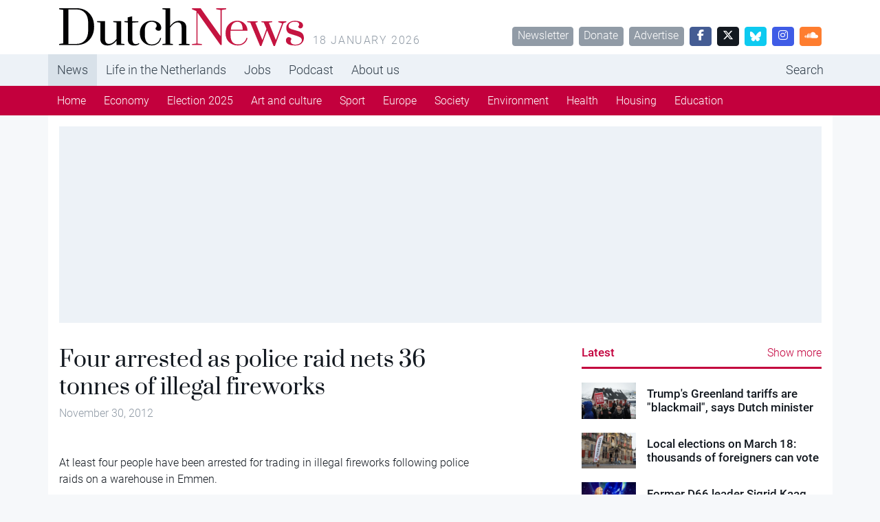

--- FILE ---
content_type: text/html; charset=UTF-8
request_url: https://www.dutchnews.nl/2012/11/four_arrested_as_police_raid_n/
body_size: 9307
content:
<!doctype html><html lang="en-GB"><head><meta name="description" content="Four arrested as police raid nets 36 tonnes of illegal fireworks" />  <script>var msTagJSON = '{"site":"Dutchnews","page":"Article","data":{"nsc":false,"noAds":false,"cagegory":"Uncategorized"}}' || '';
      var msTag = JSON.parse(msTagJSON);</script> <script async src="https://massariuscdn.com/pubs/dutchnews/dutchnews_hb_setup.js"></script> <script async src="https://www.googletagmanager.com/gtag/js?id=G-62GQNZ0051"></script> <script>window.dataLayer = window.dataLayer || []; function gtag(){dataLayer.push(arguments);} gtag('js', new Date()); gtag('config', 'G-62GQNZ0051');</script> <meta charset="utf-8"><meta name="viewport" content="width=device-width, initial-scale=1"><meta name='robots' content='index, follow, max-image-preview:large, max-snippet:-1, max-video-preview:-1' /><style>img:is([sizes="auto" i], [sizes^="auto," i]) { contain-intrinsic-size: 3000px 1500px }</style><title>Four arrested as police raid nets 36 tonnes of illegal fireworks - DutchNews.nl</title><link rel="canonical" href="https://www.dutchnews.nl/2012/11/four_arrested_as_police_raid_n/" /><meta property="og:locale" content="en_GB" /><meta property="og:type" content="article" /><meta property="og:title" content="Four arrested as police raid nets 36 tonnes of illegal fireworks - DutchNews.nl" /><meta property="og:description" content="At least four people have been arrested for trading in illegal fireworks following police raids on a warehouse in Emmen. Some 36 tonnes of fireworks were being stored in the building, most likely illegal imports from China via Belgium and Poland, RTL news reported. The storage site was close to private homes. In total, 12 homes in Drenthe province were searched and four guns, a quantity of cash and four cars were also seized. The police investigation is continuing. This..." /><meta property="og:url" content="https://www.dutchnews.nl/2012/11/four_arrested_as_police_raid_n/" /><meta property="og:site_name" content="DutchNews.nl" /><meta property="article:published_time" content="2012-11-30T08:38:52+00:00" /><meta name="author" content="Robin Pascoe" /><meta name="twitter:label1" content="Written by" /><meta name="twitter:data1" content="Robin Pascoe" /><meta name="twitter:label2" content="Estimated reading time" /><meta name="twitter:data2" content="1 minute" /> <script type="application/ld+json" class="yoast-schema-graph">{"@context":"https://schema.org","@graph":[{"@type":"WebPage","@id":"https://www.dutchnews.nl/2012/11/four_arrested_as_police_raid_n/","url":"https://www.dutchnews.nl/2012/11/four_arrested_as_police_raid_n/","name":"Four arrested as police raid nets 36 tonnes of illegal fireworks - DutchNews.nl","isPartOf":{"@id":"https://www.dutchnews.nl/#website"},"datePublished":"2012-11-30T08:38:52+00:00","dateModified":"2012-11-30T08:38:52+00:00","author":{"@id":"https://www.dutchnews.nl/#/schema/person/0244b8406e8e6ed6097d97cc5dd26f93"},"inLanguage":"en-GB","potentialAction":[{"@type":"ReadAction","target":["https://www.dutchnews.nl/2012/11/four_arrested_as_police_raid_n/"]}]},{"@type":"WebSite","@id":"https://www.dutchnews.nl/#website","url":"https://www.dutchnews.nl/","name":"DutchNews.nl","description":"DutchNews.nl brings daily news from The Netherlands in English","potentialAction":[{"@type":"SearchAction","target":{"@type":"EntryPoint","urlTemplate":"https://www.dutchnews.nl/search/{search_term_string}"},"query-input":{"@type":"PropertyValueSpecification","valueRequired":true,"valueName":"search_term_string"}}],"inLanguage":"en-GB"},{"@type":"Person","@id":"https://www.dutchnews.nl/#/schema/person/0244b8406e8e6ed6097d97cc5dd26f93","name":"Robin Pascoe","image":{"@type":"ImageObject","inLanguage":"en-GB","@id":"https://www.dutchnews.nl/#/schema/person/image/","url":"https://secure.gravatar.com/avatar/d5b733c934a87744043e59fd4e3ae3cde9872d6f119f0dce01433e1be4a18fe3?s=96&d=mm&r=g","contentUrl":"https://secure.gravatar.com/avatar/d5b733c934a87744043e59fd4e3ae3cde9872d6f119f0dce01433e1be4a18fe3?s=96&d=mm&r=g","caption":"Robin Pascoe"},"url":"https://www.dutchnews.nl/author/robin/"}]}</script> <style id='feedzy-rss-feeds-loop-style-inline-css'>.wp-block-feedzy-rss-feeds-loop{display:grid;gap:24px;grid-template-columns:repeat(1,1fr)}@media(min-width:782px){.wp-block-feedzy-rss-feeds-loop.feedzy-loop-columns-2,.wp-block-feedzy-rss-feeds-loop.feedzy-loop-columns-3,.wp-block-feedzy-rss-feeds-loop.feedzy-loop-columns-4,.wp-block-feedzy-rss-feeds-loop.feedzy-loop-columns-5{grid-template-columns:repeat(2,1fr)}}@media(min-width:960px){.wp-block-feedzy-rss-feeds-loop.feedzy-loop-columns-2{grid-template-columns:repeat(2,1fr)}.wp-block-feedzy-rss-feeds-loop.feedzy-loop-columns-3{grid-template-columns:repeat(3,1fr)}.wp-block-feedzy-rss-feeds-loop.feedzy-loop-columns-4{grid-template-columns:repeat(4,1fr)}.wp-block-feedzy-rss-feeds-loop.feedzy-loop-columns-5{grid-template-columns:repeat(5,1fr)}}.wp-block-feedzy-rss-feeds-loop .wp-block-image.is-style-rounded img{border-radius:9999px}.wp-block-feedzy-rss-feeds-loop .wp-block-image:has(:is(img:not([src]),img[src=""])){display:none}</style><link rel="stylesheet" href="/wpcms/wp-content/themes/dutchnews/public/css/app.9d238f.css"><style type="text/css">.feedzy-rss-link-icon:after {
	content: url("https://www.dutchnews.nl/wpcms/wp-content/plugins/feedzy-rss-feeds/img/external-link.png");
	margin-left: 3px;
}</style><link rel="icon" href="/wpcms/wp-content/uploads/2018/04/cropped-icon-32x32.jpg" sizes="32x32"><link rel="icon" href="/wpcms/wp-content/uploads/2018/04/cropped-icon-192x192.jpg" sizes="192x192"><link rel="apple-touch-icon" href="/wpcms/wp-content/uploads/2018/04/cropped-icon-180x180.jpg"><meta name="msapplication-TileImage" content="/wpcms/wp-content/uploads/2018/04/cropped-icon-270x270.jpg"><link rel="stylesheet" href="https://massariuscdn.com/pubs/dutchnews/index.css"></head><body class="wp-singular post-template-default single single-post postid-7170 single-format-standard wp-theme-dutchnews h-100 four_arrested_as_police_raid_n"><div id="app" class="d-flex flex-column h-100"><header class="banner bg-white"><div class="container d-none d-md-flex py-3"><h1 class="brand logo-dutchnews user-select-none text-invisible m-0 overflow-hidden cursor-pointer" data-link="https://www.dutchnews.nl/"> DutchNews.nl - DutchNews.nl brings daily news from The Netherlands in English</h1> <span class="ms-3 text-muted text-uppercase text-spaced mt-auto lh-1"> 18 January 2026 </span><div class="mt-auto ms-auto lh-1"> <a href="/dutchnews-newsletter-signup/" class="btn btn-sm btn-secondary ms-1">Newsletter</a> <a href="/donate-to-dutchnews-nl/" class="btn btn-sm btn-secondary ms-1">Donate</a> <a href="/advertising/" class="btn btn-sm btn-secondary ms-1">Advertise</a> <a href="//facebook.com/dutchnews" target="_blank" class="btn btn-sm btn-facebook ms-1 w-rem-2"> <i class="fa-brands fa-facebook-f"></i> </a> <a href="//twitter.com/dutchnewsnl" target="_blank" class="btn btn-sm btn-dark ms-1 w-rem-2"> <i class="fa-brands fa-x-twitter"></i> </a> <a href="//dutchnewsnl.bsky.social" target="_blank" class="btn btn-sm btn-info ms-1 w-rem-2"> <svg xmlns="http://www.w3.org/2000/svg" version="1.1" viewBox="0 0 28.3 25" style="width: 16px; height: 16px;"> <g> <g id="Laag_1"> <path fill="#fff" d="M6.1,1.7c3.2,2.4,6.7,7.4,8,10,1.3-2.7,4.8-7.6,8-10,2.3-1.8,6.1-3.1,6.1,1.2s-.5,7.3-.8,8.3c-1,3.6-4.7,4.5-8,4,5.7,1,7.2,4.2,4,7.4-6,6.1-8.6-1.5-9.3-3.5-.1-.4-.2-.5-.2-.4,0-.1,0,0-.2.4-.7,2-3.3,9.6-9.3,3.5-3.1-3.2-1.7-6.5,4-7.4-3.3.6-7-.4-8-4-.3-1-.8-7.4-.8-8.3C0-1.4,3.8,0,6.1,1.7h0Z"/> </g> </g> </svg> </a> <a href="//instagram.com/dutchnewsnl" target="_blank" class="btn btn-sm btn-instagram ms-1 w-rem-2"> <i class="fa-brands fa-instagram"></i> </a> <a href="//soundcloud.com/dutchnewsnl" target="_blank" class="btn btn-sm btn-soundcloud ms-1 w-rem-2"> <i class="fa-brands fa-soundcloud"></i> </a></div></div></header><div class="d-none d-md-block nav-md-up"><nav class="navbar navbar-top navbar-expand-md bg-light"><div class="container p-0 d-none d-md-block"><ul id="menu-primary-navigation" class="navbar-nav me-auto mb-md-0 overflow-auto scrollbar-none "><li class="active top-active menu-item menu-news"><a href="/">News</a></li><li class="menu-item menu-life-in-the-netherlands"><a href="/life-in-the-netherlands">Life in the Netherlands</a></li><li class="menu-item menu-jobs"><a href="https://www.dutchnews.nl/jobsinholland/" title="hidden-in-footer">Jobs</a></li><li class="menu-item menu-podcast"><a href="/life-in-the-netherlands/podcast/" title="hidden-in-footer">Podcast</a></li><li class="menu-item menu-about-us"><a href="/about-us">About us</a></li><li class="ms-lg-auto nav-item-search menu-item menu-search"><a href="/search" title="hidden-in-footer">Search</a></li></ul></div></nav><nav class="navbar navbar-bottom navbar-expand-md navbar-dark bg-primary d-none d-md-block"><div class="container p-0"><ul id="menu-primary-navigation-1" class="navbar-nav me-auto mb-md-0 overflow-auto scrollbar-none "><li class="active menu-item menu-home"><a href="/">Home</a></li><li class="menu-item menu-economy"><a href="/category/economy/">Economy</a></li><li class="menu-item menu-election-2025"><a href="/category/election-2025/">Election 2025</a></li><li class="menu-item menu-art-and-culture"><a href="/category/art-and-culture/">Art and culture</a></li><li class="menu-item menu-sport"><a href="/category/sport/">Sport</a></li><li class="menu-item menu-europe"><a href="/category/dutch-european-news/">Europe</a></li><li class="menu-item menu-society"><a href="/category/society/">Society</a></li><li class="menu-item menu-environment"><a href="/category/environment/">Environment</a></li><li class="menu-item menu-health"><a href="/category/health/">Health</a></li><li class="menu-item menu-housing"><a href="/category/housing/">Housing</a></li><li class="menu-item menu-education"><a href="/category/education/">Education</a></li></ul></div></nav></div><div class="d-block d-md-none nav-md-down sticky-top"><nav class="navbar bg-white py-4 border-bottom"><div class="container-fluid px-0"><div class="d-flex w-100 px-4"><div class="logo-dutchnews w-100 cursor-pointer" data-link="https://www.dutchnews.nl/"></div><div class="flex-shrink-1"> <button class="navbar-toggler border-0 outline-none box-shadow-none py-0" type="button" data-bs-toggle="collapse" data-bs-target="#navbarNavDropdown" aria-controls="navbarNavDropdown" aria-expanded="false" aria-label="Toggle navigation"> <span class="navbar-toggler-icon"></span> </button></div></div><div class="pt-4 collapse navbar-collapse" id="navbarNavDropdown"><ul id="menu-primary-navigation-2" class="navbar-nav "><li itemscope="itemscope" itemtype="https://www.schema.org/SiteNavigationElement" class="menu-item menu-item-type-custom menu-item-object-custom menu-item-has-children dropdown menu-item-215906 nav-item"><a data-text="News" href="#" data-href="/" data-bs-toggle="dropdown" aria-haspopup="true" aria-expanded="false" class="dropdown-toggle nav-link" id="menu-item-dropdown-215906">News</a><ul class="dropdown-menu" aria-labelledby="menu-item-dropdown-215906" role="menu"><li itemscope="itemscope" itemtype="https://www.schema.org/SiteNavigationElement" class="menu-item menu-item-type-custom menu-item-object-custom menu-item-215917 nav-item"><a data-text="Home" href="/" class="dropdown-item" role="menuitem">Home</a></li><li itemscope="itemscope" itemtype="https://www.schema.org/SiteNavigationElement" class="menu-item menu-item-type-taxonomy menu-item-object-category menu-item-217063 nav-item"><a data-text="Economy" href="/category/economy/" class="dropdown-item" role="menuitem">Economy</a></li><li itemscope="itemscope" itemtype="https://www.schema.org/SiteNavigationElement" class="menu-item menu-item-type-taxonomy menu-item-object-category menu-item-256258 nav-item"><a data-text="Election 2025" href="/category/election-2025/" class="dropdown-item" role="menuitem">Election 2025</a></li><li itemscope="itemscope" itemtype="https://www.schema.org/SiteNavigationElement" class="menu-item menu-item-type-taxonomy menu-item-object-category menu-item-218162 nav-item"><a data-text="Art and culture" href="/category/art-and-culture/" class="dropdown-item" role="menuitem">Art and culture</a></li><li itemscope="itemscope" itemtype="https://www.schema.org/SiteNavigationElement" class="menu-item menu-item-type-taxonomy menu-item-object-category menu-item-215913 nav-item"><a data-text="Sport" href="/category/sport/" class="dropdown-item" role="menuitem">Sport</a></li><li itemscope="itemscope" itemtype="https://www.schema.org/SiteNavigationElement" class="menu-item menu-item-type-taxonomy menu-item-object-category menu-item-215918 nav-item"><a data-text="Europe" href="/category/dutch-european-news/" class="dropdown-item" role="menuitem">Europe</a></li><li itemscope="itemscope" itemtype="https://www.schema.org/SiteNavigationElement" class="menu-item menu-item-type-taxonomy menu-item-object-category menu-item-215912 nav-item"><a data-text="Society" href="/category/society/" class="dropdown-item" role="menuitem">Society</a></li><li itemscope="itemscope" itemtype="https://www.schema.org/SiteNavigationElement" class="menu-item menu-item-type-taxonomy menu-item-object-category menu-item-223973 nav-item"><a data-text="Environment" href="/category/environment/" class="dropdown-item" role="menuitem">Environment</a></li><li itemscope="itemscope" itemtype="https://www.schema.org/SiteNavigationElement" class="menu-item menu-item-type-taxonomy menu-item-object-category menu-item-215919 nav-item"><a data-text="Health" href="/category/health/" class="dropdown-item" role="menuitem">Health</a></li><li itemscope="itemscope" itemtype="https://www.schema.org/SiteNavigationElement" class="menu-item menu-item-type-taxonomy menu-item-object-category menu-item-215911 nav-item"><a data-text="Housing" href="/category/housing/" class="dropdown-item" role="menuitem">Housing</a></li><li itemscope="itemscope" itemtype="https://www.schema.org/SiteNavigationElement" class="menu-item menu-item-type-taxonomy menu-item-object-category menu-item-215910 nav-item"><a data-text="Education" href="/category/education/" class="dropdown-item" role="menuitem">Education</a></li></ul></li><li itemscope="itemscope" itemtype="https://www.schema.org/SiteNavigationElement" class="menu-item menu-item-type-custom menu-item-object-custom menu-item-has-children dropdown menu-item-215907 nav-item"><a data-text="Life in the Netherlands" href="#" data-href="/life-in-the-netherlands" data-bs-toggle="dropdown" aria-haspopup="true" aria-expanded="false" class="dropdown-toggle nav-link" id="menu-item-dropdown-215907">Life in the Netherlands</a><ul class="dropdown-menu" aria-labelledby="menu-item-dropdown-215907" role="menu"><li itemscope="itemscope" itemtype="https://www.schema.org/SiteNavigationElement" id="menu-item-215921" class="menu-item menu-item-type-custom menu-item-object-custom menu-item-215921 nav-item"><a data-text="Latest" href="/life-in-the-netherlands" class="dropdown-item" role="menuitem">Latest</a></li><li itemscope="itemscope" itemtype="https://www.schema.org/SiteNavigationElement" id="menu-item-215916" class="menu-item menu-item-type-taxonomy menu-item-object-type menu-item-215916 nav-item"><a data-text="Opinion" href="/life-in-the-netherlands/column/" class="dropdown-item" role="menuitem">Opinion</a></li><li itemscope="itemscope" itemtype="https://www.schema.org/SiteNavigationElement" id="menu-item-215915" class="menu-item menu-item-type-taxonomy menu-item-object-type menu-item-215915 nav-item"><a data-text="Books" href="/life-in-the-netherlands/books/" class="dropdown-item" role="menuitem">Books</a></li><li itemscope="itemscope" itemtype="https://www.schema.org/SiteNavigationElement" id="menu-item-215923" class="menu-item menu-item-type-taxonomy menu-item-object-type menu-item-215923 nav-item"><a data-text="Travel" href="/life-in-the-netherlands/travel/" class="dropdown-item" role="menuitem">Travel</a></li><li itemscope="itemscope" itemtype="https://www.schema.org/SiteNavigationElement" id="menu-item-215914" class="menu-item menu-item-type-taxonomy menu-item-object-type menu-item-215914 nav-item"><a data-text="10 Questions" href="/life-in-the-netherlands/10-questions/" class="dropdown-item" role="menuitem">10 Questions</a></li><li itemscope="itemscope" itemtype="https://www.schema.org/SiteNavigationElement" id="menu-item-215922" class="menu-item menu-item-type-taxonomy menu-item-object-type menu-item-215922 nav-item"><a data-text="Learning Dutch" href="/life-in-the-netherlands/learning-dutch/" class="dropdown-item" role="menuitem">Learning Dutch</a></li><li itemscope="itemscope" itemtype="https://www.schema.org/SiteNavigationElement" id="menu-item-217258" class="menu-item menu-item-type-taxonomy menu-item-object-type menu-item-217258 nav-item"><a data-text="Inburgering with DN" href="/life-in-the-netherlands/inburgering-with-dn/" class="dropdown-item" role="menuitem">Inburgering with DN</a></li><li itemscope="itemscope" itemtype="https://www.schema.org/SiteNavigationElement" id="menu-item-244354" class="menu-item menu-item-type-taxonomy menu-item-object-type menu-item-244354 nav-item"><a data-text="Food &amp; Drink" href="/life-in-the-netherlands/food-drink/" class="dropdown-item" role="menuitem">Food &amp; Drink</a></li><li itemscope="itemscope" itemtype="https://www.schema.org/SiteNavigationElement" id="menu-item-245523" class="menu-item menu-item-type-taxonomy menu-item-object-type menu-item-245523 nav-item"><a data-text="Ask us anything" href="/life-in-the-netherlands/ask-us-anything/" class="dropdown-item" role="menuitem">Ask us anything</a></li></ul></li><li itemscope="itemscope" itemtype="https://www.schema.org/SiteNavigationElement" class="menu-item menu-item-type-post_type menu-item-object-page menu-item-215935 nav-item"><a title="hidden-in-footer" data-text="Jobs" href="https://www.dutchnews.nl/jobsinholland/" class="nav-link">Jobs</a></li><li itemscope="itemscope" itemtype="https://www.schema.org/SiteNavigationElement" class="menu-item menu-item-type-taxonomy menu-item-object-type menu-item-217601 nav-item"><a title="hidden-in-footer" data-text="Podcast" href="/life-in-the-netherlands/podcast/" class="nav-link">Podcast</a></li><li itemscope="itemscope" itemtype="https://www.schema.org/SiteNavigationElement" class="menu-item menu-item-type-custom menu-item-object-custom menu-item-has-children dropdown menu-item-215908 nav-item"><a data-text="About us" href="#" data-href="/about-us" data-bs-toggle="dropdown" aria-haspopup="true" aria-expanded="false" class="dropdown-toggle nav-link" id="menu-item-dropdown-215908">About us</a><ul class="dropdown-menu" aria-labelledby="menu-item-dropdown-215908" role="menu"><li itemscope="itemscope" itemtype="https://www.schema.org/SiteNavigationElement" id="menu-item-215926" class="menu-item menu-item-type-post_type menu-item-object-page menu-item-215926 nav-item"><a data-text="Team" href="https://www.dutchnews.nl/about-us/the-team/" class="dropdown-item" role="menuitem">Team</a></li><li itemscope="itemscope" itemtype="https://www.schema.org/SiteNavigationElement" id="menu-item-215931" class="menu-item menu-item-type-post_type menu-item-object-page menu-item-215931 nav-item"><a data-text="Donate" href="https://www.dutchnews.nl/donate-to-dutchnews-nl/" class="dropdown-item" role="menuitem">Donate</a></li><li itemscope="itemscope" itemtype="https://www.schema.org/SiteNavigationElement" id="menu-item-215929" class="menu-item menu-item-type-post_type menu-item-object-page menu-item-215929 nav-item"><a data-text="Advertise" href="https://www.dutchnews.nl/advertising/" class="dropdown-item" role="menuitem">Advertise</a></li><li itemscope="itemscope" itemtype="https://www.schema.org/SiteNavigationElement" id="menu-item-217765" class="menu-item menu-item-type-post_type menu-item-object-page menu-item-217765 nav-item"><a data-text="Writing for Dutch News" href="https://www.dutchnews.nl/working-with-dutchnews-nl-3/" class="dropdown-item" role="menuitem">Writing for Dutch News</a></li><li itemscope="itemscope" itemtype="https://www.schema.org/SiteNavigationElement" id="menu-item-215928" class="menu-item menu-item-type-post_type menu-item-object-page menu-item-215928 nav-item"><a data-text="Contact us" href="https://www.dutchnews.nl/contact/" class="dropdown-item" role="menuitem">Contact us</a></li><li itemscope="itemscope" itemtype="https://www.schema.org/SiteNavigationElement" id="menu-item-215927" class="menu-item menu-item-type-post_type menu-item-object-page menu-item-215927 nav-item"><a data-text="Privacy" href="https://www.dutchnews.nl/privacy/" class="dropdown-item" role="menuitem">Privacy</a></li><li itemscope="itemscope" itemtype="https://www.schema.org/SiteNavigationElement" id="menu-item-217075" class="menu-item menu-item-type-post_type menu-item-object-page menu-item-217075 nav-item"><a data-text="Newsletter" href="https://www.dutchnews.nl/dutchnews-newsletter-signup/" class="dropdown-item" role="menuitem">Newsletter</a></li></ul></li><li itemscope="itemscope" itemtype="https://www.schema.org/SiteNavigationElement" class="ms-lg-auto nav-item-search menu-item menu-item-type-custom menu-item-object-custom menu-item-215934 nav-item"><a title="hidden-in-footer" data-text="Search" href="/search" class="nav-link">Search</a></li></ul></div></div></nav></div><div class="container bg-white d-none d-lg-block py-4"><div class="ad-container overflow-hidden "><div data-tagname="ROS_Header" class="bg-light  p-lg-2 h-100 w-100 d-flex align-items-center justify-content-center position-relative"><div id="div-gpt-ad-dutchnews_ros_header" style="display:block;"></div></div></div></div><div class="container bg-white  py-4"><div class="row justify-content-between"><main id="main"  class="main col-12 col-lg-7 col-xxl-7 px-0" ><div class="ad-container overflow-hidden d-block d-md-none"><div data-tagname="ROS_Header" class="bg-light  p-lg-2 h-100 w-100 d-flex align-items-center justify-content-center position-relative"><div id="div-gpt-ad-dutchnews_ros_header-m" style="display:block;"></div></div></div><article class="post-7170 post type-post status-publish format-standard hentry category-uncategorized"><header class="pb-4  px-4 "><h1 class="text-serif lh-1 "> Four arrested as police raid nets 36 tonnes of illegal fireworks</h1> <time class="text-secondary updated me-2" datetime="2012-11-30T08:38:52+00:00"> November 30, 2012 </time></header><figure class="px-lg-5" id="attachment_0" aria-describedby="caption-attachment-0"></figure><main class="px-4"><p>At least four people have been arrested for trading in illegal fireworks following police raids on a warehouse in Emmen.</p><p><span id="more-7170"></span><br /> Some 36 tonnes of fireworks were being stored in the building, most likely illegal imports from China via Belgium and Poland, RTL news reported. The storage site was close to private homes.<br /> In total, 12 homes in Drenthe province were searched and four guns, a quantity of cash and four cars were also seized. The police investigation is continuing.<br /> This is the first major bust of the traditional Dutch firework season. Every year police seize thousands of kilos of fireworks which have been smuggled into the country in the run up to the New Year celebrations.<br /> The Netherlands has strict laws relating to the sale of fireworks. They may only be sold to the public from licensed locations during a few days prior to December 31.</p></main><div class="ad-container overflow-hidden d-none d-md-block p-4 bg-light mt-8 mb-10 mx-lg-4"><div data-tagname="ROS_Native" class="bg-light  p-lg-2 h-100 w-100 d-flex align-items-center justify-content-center position-relative"><div id="div-gpt-ad-dutchnews_ros_native" style="display:block;"></div></div></div><div class="ad-container overflow-hidden d-block d-md-none bg-light my-8"><div data-tagname="ROS_Native" class="bg-light  p-lg-2 h-100 w-100 d-flex align-items-center justify-content-center position-relative"><div id="div-gpt-ad-dutchnews_ros_native-m" style="display:block;"></div></div></div><footer class="my-8 px-4"><div class="pb-8"><div class="btn-group dropup"> <a class="text-secondary small cursor-pointer" data-bs-toggle="dropdown" aria-expanded="false"> <i class="fa fa-arrow-up-from-bracket me-2"></i> Share this article </a><ul class="dropdown-menu border mb-4"><li> <a class="dropdown-item cursor-pointer px-4 small" href="//facebook.com/sharer.php?u=http://www.dutchnews.nl//2012/11/four_arrested_as_police_raid_n/&t=Four arrested as police raid nets 36 tonnes of illegal fireworks"> <i class="fa-brands fa-facebook"></i> <span class="ms-2">Facebook</span> </a></li><li> <a class="dropdown-item cursor-pointer px-4 small" href="//twitter.com/intent/tweet?url=http://www.dutchnews.nl//2012/11/four_arrested_as_police_raid_n/&Four arrested as police raid nets 36 tonnes of illegal fireworks"> <i class="fa-brands fa-twitter"></i> <span class="ms-2">Twitter</span> </a></li><li> <a class="dropdown-item cursor-pointer px-4 small" href="//linkedin.com/shareArticle?mini=true&url=http://www.dutchnews.nl//2012/11/four_arrested_as_police_raid_n/&title=Four arrested as police raid nets 36 tonnes of illegal fireworks"> <i class="fa-brands fa-linkedin"></i> <span class="ms-2">LinkedIn</span> </a></li><li> <a class="dropdown-item cursor-pointer px-4 small" href="//www.reddit.com/submit?url=http://www.dutchnews.nl//2012/11/four_arrested_as_police_raid_n/&title=Four arrested as police raid nets 36 tonnes of illegal fireworks"> <i class="fa-brands fa-reddit"></i> <span class="ms-2">Reddit</span> </a></li><li> <a class="dropdown-item cursor-pointer px-4 small" href="http://www.dutchnews.nl//2012/11/four_arrested_as_police_raid_n/" data-copy-href-to-clipboard> <i class="fa fa-link"></i> <span class="ms-2">Copy URL</span> </a></li></ul></div></div> <a href="/category/uncategorized/?list" class="btn btn-secondary btn-sm">Uncategorized</a></footer><div class="bg-green-light p-3 mx-4 mt-8 mb-12"><h6 class="h3 pt-0 text-serif text-success"> Thank you for donating to DutchNews.nl.</h6><p class="small"> We could not provide the Dutch News service, and keep it free of charge, without the generous support of our readers. Your donations allow us to report on issues you tell us matter, and provide you with a summary of the most important Dutch news each day.</p> <a href="/donate-to-dutchnews-nl" class="btn btn-success btn-sm"> Make a donation </a></div></article></main><aside class="sidebar col-12 col-lg-5 col-xxl-4"><div><div class="border-bottom border-primary border-3 pb-2"><h5 class="text-primary pt-0 my-0 d-inline"> <a href="/?list" class="text-primary pt-0 my-0 text-decoration-none"> Latest </a></h5> <a href="/?list" class="text-primary pt-0 my-0 text-decoration-none float-end">Show more</a></div><div class="row pt-6 pt-md-3 pt-lg-3 pt-xl-5 cursor-pointer" data-link="https://www.dutchnews.nl/2026/01/trumps-greenland-tariffs-are-blackmail-says-dutch-minister/"><div class="col-4 col-sm-2 col-md-3 pe-0"> <noscript><img width="360" height="240" src="/wpcms/wp-content/uploads/2026/01/ANP-547847930-360x240.jpg" class="image-fit lazyload wp-post-image" alt="" decoding="async" srcset="/wpcms/wp-content/uploads/2026/01/ANP-547847930-360x240.jpg 360w, /wpcms/wp-content/uploads/2026/01/ANP-547847930-560x374.jpg 560w, /wpcms/wp-content/uploads/2026/01/ANP-547847930-768x512.jpg 768w, /wpcms/wp-content/uploads/2026/01/ANP-547847930.jpg 1000w" sizes="(max-width: 360px) 100vw, 360px"></noscript><img width="360" height="240" src='data:image/svg+xml,%3Csvg%20xmlns=%22http://www.w3.org/2000/svg%22%20viewBox=%220%200%20360%20240%22%3E%3C/svg%3E' data-src="/wpcms/wp-content/uploads/2026/01/ANP-547847930-360x240.jpg" class="lazyload image-fit lazyload wp-post-image" alt="" decoding="async" data-srcset="/wpcms/wp-content/uploads/2026/01/ANP-547847930-360x240.jpg 360w, /wpcms/wp-content/uploads/2026/01/ANP-547847930-560x374.jpg 560w, /wpcms/wp-content/uploads/2026/01/ANP-547847930-768x512.jpg 768w, /wpcms/wp-content/uploads/2026/01/ANP-547847930.jpg 1000w" data-sizes="(max-width: 360px) 100vw, 360px"></div><div class="col-8 col-sm-10 col-md-9"><div class="d-flex align-items-center h-100"> <a href="https://www.dutchnews.nl/2026/01/trumps-greenland-tariffs-are-blackmail-says-dutch-minister/" class="text-decoration-none text-black"><h5 class="m-0">Trump&#039;s Greenland tariffs are &quot;blackmail&quot;, says Dutch minister</h5> </a></div></div></div><div class="row pt-6 pt-md-3 pt-lg-3 pt-xl-5 cursor-pointer" data-link="https://www.dutchnews.nl/2026/01/local-elections-on-march-18-thousands-of-foreigners-can-vote/"><div class="col-4 col-sm-2 col-md-3 pe-0"> <noscript><img width="360" height="240" src="/wpcms/wp-content/uploads/2023/11/PB220025-360x240.jpg" class="image-fit lazyload wp-post-image" alt="" decoding="async"></noscript><img width="360" height="240" src='data:image/svg+xml,%3Csvg%20xmlns=%22http://www.w3.org/2000/svg%22%20viewBox=%220%200%20360%20240%22%3E%3C/svg%3E' data-src="/wpcms/wp-content/uploads/2023/11/PB220025-360x240.jpg" class="lazyload image-fit lazyload wp-post-image" alt="" decoding="async"></div><div class="col-8 col-sm-10 col-md-9"><div class="d-flex align-items-center h-100"> <a href="https://www.dutchnews.nl/2026/01/local-elections-on-march-18-thousands-of-foreigners-can-vote/" class="text-decoration-none text-black"><h5 class="m-0">Local elections on March 18:  thousands of foreigners can vote</h5> </a></div></div></div><div class="row pt-6 pt-md-3 pt-lg-3 pt-xl-5 cursor-pointer" data-link="https://www.dutchnews.nl/2026/01/former-d66-leader-sigrid-kaag-on-trumps-gaza-peace-team/"><div class="col-4 col-sm-2 col-md-3 pe-0"> <noscript><img width="360" height="240" src="/wpcms/wp-content/uploads/2026/01/ANP-534709897-360x240.jpg" class="image-fit lazyload wp-post-image" alt="" decoding="async" srcset="/wpcms/wp-content/uploads/2026/01/ANP-534709897-360x240.jpg 360w, /wpcms/wp-content/uploads/2026/01/ANP-534709897-560x374.jpg 560w, /wpcms/wp-content/uploads/2026/01/ANP-534709897-768x512.jpg 768w, /wpcms/wp-content/uploads/2026/01/ANP-534709897.jpg 1000w" sizes="(max-width: 360px) 100vw, 360px"></noscript><img width="360" height="240" src='data:image/svg+xml,%3Csvg%20xmlns=%22http://www.w3.org/2000/svg%22%20viewBox=%220%200%20360%20240%22%3E%3C/svg%3E' data-src="/wpcms/wp-content/uploads/2026/01/ANP-534709897-360x240.jpg" class="lazyload image-fit lazyload wp-post-image" alt="" decoding="async" data-srcset="/wpcms/wp-content/uploads/2026/01/ANP-534709897-360x240.jpg 360w, /wpcms/wp-content/uploads/2026/01/ANP-534709897-560x374.jpg 560w, /wpcms/wp-content/uploads/2026/01/ANP-534709897-768x512.jpg 768w, /wpcms/wp-content/uploads/2026/01/ANP-534709897.jpg 1000w" data-sizes="(max-width: 360px) 100vw, 360px"></div><div class="col-8 col-sm-10 col-md-9"><div class="d-flex align-items-center h-100"> <a href="https://www.dutchnews.nl/2026/01/former-d66-leader-sigrid-kaag-on-trumps-gaza-peace-team/" class="text-decoration-none text-black"><h5 class="m-0">Former D66 leader Sigrid Kaag on Trump&#039;s Gaza peace team</h5> </a></div></div></div><div class="row pt-6 pt-md-3 pt-lg-3 pt-xl-5 cursor-pointer" data-link="https://www.dutchnews.nl/2026/01/mayors-slam-new-year-firework-clubs-plan-as-risky-unworkable/"><div class="col-4 col-sm-2 col-md-3 pe-0"> <noscript><img width="360" height="240" src="/wpcms/wp-content/uploads/2017/06/New-Year-fireworks-in-Amsterdam-360x240.jpg" class="image-fit lazyload wp-post-image" alt="" decoding="async"></noscript><img width="360" height="240" src='data:image/svg+xml,%3Csvg%20xmlns=%22http://www.w3.org/2000/svg%22%20viewBox=%220%200%20360%20240%22%3E%3C/svg%3E' data-src="/wpcms/wp-content/uploads/2017/06/New-Year-fireworks-in-Amsterdam-360x240.jpg" class="lazyload image-fit lazyload wp-post-image" alt="" decoding="async"></div><div class="col-8 col-sm-10 col-md-9"><div class="d-flex align-items-center h-100"> <a href="https://www.dutchnews.nl/2026/01/mayors-slam-new-year-firework-clubs-plan-as-risky-unworkable/" class="text-decoration-none text-black"><h5 class="m-0">Mayors slam New Year firework clubs plan as risky, unworkable</h5> </a></div></div></div><div class="row pt-6 pt-md-3 pt-lg-3 pt-xl-5 cursor-pointer" data-link="https://www.dutchnews.nl/2026/01/dutch-seize-three-tonnes-of-cannabis-sweets-and-honey-from-us/"><div class="col-4 col-sm-2 col-md-3 pe-0"> <noscript><img width="360" height="240" src="/wpcms/wp-content/uploads/2026/01/winegums1-e1768669936925-360x240.jpeg" class="image-fit lazyload wp-post-image" alt="" decoding="async"></noscript><img width="360" height="240" src='data:image/svg+xml,%3Csvg%20xmlns=%22http://www.w3.org/2000/svg%22%20viewBox=%220%200%20360%20240%22%3E%3C/svg%3E' data-src="/wpcms/wp-content/uploads/2026/01/winegums1-e1768669936925-360x240.jpeg" class="lazyload image-fit lazyload wp-post-image" alt="" decoding="async"></div><div class="col-8 col-sm-10 col-md-9"><div class="d-flex align-items-center h-100"> <a href="https://www.dutchnews.nl/2026/01/dutch-seize-three-tonnes-of-cannabis-sweets-and-honey-from-us/" class="text-decoration-none text-black"><h5 class="m-0">Dutch seize three tonnes of cannabis sweets and honey from US</h5> </a></div></div></div></div><div class="ad-container overflow-hidden d-none d-md-block p-4 bg-light my-8"><div data-tagname="ROS_Rectangle" class="bg-light  p-lg-2 h-100 w-100 d-flex align-items-center justify-content-center position-relative"><div id="div-gpt-ad-dutchnews_ros_rectangle" style="display:block;"></div></div></div></aside></div></div><div class="container bg-white h-100"></div><footer class="content-info mt-auto"><div class="container bg-white"><nav"><div class="border-top py-3"><b class="me-2">News</b><a href="/" class="me-2 rounded text-bg-light text-decoration-none px-2 py-1 mb-2 d-inline-block">Home</a><a href="/category/economy/" class="me-2 rounded text-bg-light text-decoration-none px-2 py-1 mb-2 d-inline-block">Economy</a><a href="/category/election-2025/" class="me-2 rounded text-bg-light text-decoration-none px-2 py-1 mb-2 d-inline-block">Election 2025</a><a href="/category/art-and-culture/" class="me-2 rounded text-bg-light text-decoration-none px-2 py-1 mb-2 d-inline-block">Art and culture</a><a href="/category/sport/" class="me-2 rounded text-bg-light text-decoration-none px-2 py-1 mb-2 d-inline-block">Sport</a><a href="/category/dutch-european-news/" class="me-2 rounded text-bg-light text-decoration-none px-2 py-1 mb-2 d-inline-block">Europe</a><a href="/category/society/" class="me-2 rounded text-bg-light text-decoration-none px-2 py-1 mb-2 d-inline-block">Society</a><a href="/category/environment/" class="me-2 rounded text-bg-light text-decoration-none px-2 py-1 mb-2 d-inline-block">Environment</a><a href="/category/health/" class="me-2 rounded text-bg-light text-decoration-none px-2 py-1 mb-2 d-inline-block">Health</a><a href="/category/housing/" class="me-2 rounded text-bg-light text-decoration-none px-2 py-1 mb-2 d-inline-block">Housing</a><a href="/category/education/" class="me-2 rounded text-bg-light text-decoration-none px-2 py-1 mb-2 d-inline-block">Education</a></div><div class="border-top py-3"><b class="me-2">Life in the Netherlands</b><a href="/life-in-the-netherlands" class="me-2 rounded text-bg-light text-decoration-none px-2 py-1 mb-2 d-inline-block">Latest</a><a href="/life-in-the-netherlands/column/" class="me-2 rounded text-bg-light text-decoration-none px-2 py-1 mb-2 d-inline-block">Opinion</a><a href="/life-in-the-netherlands/books/" class="me-2 rounded text-bg-light text-decoration-none px-2 py-1 mb-2 d-inline-block">Books</a><a href="/life-in-the-netherlands/travel/" class="me-2 rounded text-bg-light text-decoration-none px-2 py-1 mb-2 d-inline-block">Travel</a><a href="/life-in-the-netherlands/10-questions/" class="me-2 rounded text-bg-light text-decoration-none px-2 py-1 mb-2 d-inline-block">10 Questions</a><a href="/life-in-the-netherlands/learning-dutch/" class="me-2 rounded text-bg-light text-decoration-none px-2 py-1 mb-2 d-inline-block">Learning Dutch</a><a href="/life-in-the-netherlands/inburgering-with-dn/" class="me-2 rounded text-bg-light text-decoration-none px-2 py-1 mb-2 d-inline-block">Inburgering with DN</a><a href="/life-in-the-netherlands/food-drink/" class="me-2 rounded text-bg-light text-decoration-none px-2 py-1 mb-2 d-inline-block">Food &amp; Drink</a><a href="/life-in-the-netherlands/ask-us-anything/" class="me-2 rounded text-bg-light text-decoration-none px-2 py-1 mb-2 d-inline-block">Ask us anything</a></div><div class="border-top py-3"><b class="me-2">About us</b><a href="https://www.dutchnews.nl/about-us/the-team/" class="me-2 rounded text-bg-light text-decoration-none px-2 py-1 mb-2 d-inline-block">Team</a><a href="https://www.dutchnews.nl/donate-to-dutchnews-nl/" class="me-2 rounded text-bg-light text-decoration-none px-2 py-1 mb-2 d-inline-block">Donate</a><a href="https://www.dutchnews.nl/advertising/" class="me-2 rounded text-bg-light text-decoration-none px-2 py-1 mb-2 d-inline-block">Advertise</a><a href="https://www.dutchnews.nl/working-with-dutchnews-nl-3/" class="me-2 rounded text-bg-light text-decoration-none px-2 py-1 mb-2 d-inline-block">Writing for Dutch News</a><a href="https://www.dutchnews.nl/contact/" class="me-2 rounded text-bg-light text-decoration-none px-2 py-1 mb-2 d-inline-block">Contact us</a><a href="https://www.dutchnews.nl/privacy/" class="me-2 rounded text-bg-light text-decoration-none px-2 py-1 mb-2 d-inline-block">Privacy</a><a href="https://www.dutchnews.nl/dutchnews-newsletter-signup/" class="me-2 rounded text-bg-light text-decoration-none px-2 py-1 mb-2 d-inline-block">Newsletter</a></div></nav><div class="py-4 text-mute"> &copy; 2026 DutchNews <span class="mx-2">|</span> <a href="#" onclick="showConsentManager()">Cookie settings</a></div></div></footer><div class="modal" tabindex="-1" id="modalDonation"><div class="modal-dialog modal-lg"><div class="modal-content"><div class="modal-body"><h2 class="text-serif mb-4">Help us to keep providing you with up-to-date news about this month's Dutch general election.</h2><p>Our thanks to everyone who donates regularly to Dutch News. It costs money to produce our daily news service, our original features and daily newsletters, and we could not do it without you.</p><p>If you have not yet made a donation, or did so a while ago, you can do so via these links</p><p class="mb-5">The DutchNews.nl team</p> <a href="https://www.dutchnews.nl/donate-to-dutchnews-nl/" target="_blank" class="btn btn-success">Donate now</a> <button type="button" class="btn btn-danger" data-bs-dismiss="modal" id="closeSurveyNextTime">Remind me later</button> <button type="button" class="btn btn-secondary" data-bs-dismiss="modal" id="closeSurvey">No thanks</button></div></div></div></div><div class="modal" tabindex="-1" id="modalSearch"><div class="modal-dialog "><div class="modal-content"><div class="modal-body"><form role="search" method="get" action="https://www.dutchnews.nl/"><div class="input-group"> <input type="text" name="s" class="border-blue-light form-control form-control-lg input-search" placeholder="Search..."> <input type="hidden" name="post_type" value="post"> <input type="submit" value="Search" class="btn btn-primary btn-lg px-4"></div></form></div></div></div></div><div class="modal" tabindex="-1" id="modalSurvey"><div class="modal-dialog modal-lg"><div class="modal-content"><div class="modal-body"><h2 class="text-serif mt-2 mb-3">Dutchnews Survey</h2><p class="mb-5">Please help us making DutchNews.nl a better read by taking part in a short survey.</p> <a class="btn btn-success mb-2 ml-0 ml-sm-1" href="https://docs.google.com/forms/d/e/1FAIpQLSdoCDQvl_B8ZHyzuA4r2rSMBJmtPS9FLF25FA92c-CNLDvj5w/viewform" target="_blank">Take part now</a> <button class="btn btn-danger mb-2 ml-0 ml-sm-1" type=" button" data-dismiss="modal" id="closeSurveyNextTime">Remind me later</button> <button class="btn btn-secondary mb-2 ml-0 ml-sm-1" type="button" data-dismiss="modal" id="closeSurvey">No thanks</button></div></div></div></div></div> <script type="speculationrules">{"prefetch":[{"source":"document","where":{"and":[{"href_matches":"\/*"},{"not":{"href_matches":["\/wpcms\/wp-*.php","\/wpcms\/wp-admin\/*","\/wpcms\/wp-content\/uploads\/*","\/wpcms\/wp-content\/*","\/wpcms\/wp-content\/plugins\/*","\/wpcms\/wp-content\/themes\/dutchnews\/*","\/*\\?(.+)"]}},{"not":{"selector_matches":"a[rel~=\"nofollow\"]"}},{"not":{"selector_matches":".no-prefetch, .no-prefetch a"}}]},"eagerness":"conservative"}]}</script> <noscript><style>.lazyload{display:none;}</style></noscript><script data-noptimize="1">window.lazySizesConfig=window.lazySizesConfig||{};window.lazySizesConfig.loadMode=1;</script><script async data-noptimize="1" src='https://www.dutchnews.nl/wpcms/wp-content/plugins/autoptimize/classes/external/js/lazysizes.min.js?ao_version=3.1.14'></script><script src="/wpcms/wp-includes/js/jquery/jquery.min.js"></script><script src="/wpcms/wp-includes/js/jquery/jquery-migrate.min.js"></script><script>!function(){"use strict";var e,n={},r={};function t(e){var o=r[e];if(void 0!==o)return o.exports;var u=r[e]={exports:{}};return n[e](u,u.exports,t),u.exports}t.m=n,e=[],t.O=function(n,r,o,u){if(!r){var i=1/0;for(l=0;l<e.length;l++){r=e[l][0],o=e[l][1],u=e[l][2];for(var f=!0,c=0;c<r.length;c++)(!1&u||i>=u)&&Object.keys(t.O).every((function(e){return t.O[e](r[c])}))?r.splice(c--,1):(f=!1,u<i&&(i=u));if(f){e.splice(l--,1);var a=o();void 0!==a&&(n=a)}}return n}u=u||0;for(var l=e.length;l>0&&e[l-1][2]>u;l--)e[l]=e[l-1];e[l]=[r,o,u]},t.d=function(e,n){for(var r in n)t.o(n,r)&&!t.o(e,r)&&Object.defineProperty(e,r,{enumerable:!0,get:n[r]})},t.o=function(e,n){return Object.prototype.hasOwnProperty.call(e,n)},t.r=function(e){"undefined"!=typeof Symbol&&Symbol.toStringTag&&Object.defineProperty(e,Symbol.toStringTag,{value:"Module"}),Object.defineProperty(e,"__esModule",{value:!0})},function(){var e={666:0};t.O.j=function(n){return 0===e[n]};var n=function(n,r){var o,u,i=r[0],f=r[1],c=r[2],a=0;if(i.some((function(n){return 0!==e[n]}))){for(o in f)t.o(f,o)&&(t.m[o]=f[o]);if(c)var l=c(t)}for(n&&n(r);a<i.length;a++)u=i[a],t.o(e,u)&&e[u]&&e[u][0](),e[u]=0;return t.O(l)},r=self.webpackChunkdutchnews=self.webpackChunkdutchnews||[];r.forEach(n.bind(null,0)),r.push=n.bind(null,r.push.bind(r))}()}();</script><script src="/wpcms/wp-content/themes/dutchnews/public/js/575.7e16fa.js"></script><script src="/wpcms/wp-content/themes/dutchnews/public/js/889.a58cc1.js"></script><script src="/wpcms/wp-content/themes/dutchnews/public/js/app.ee65e5.js"></script> <script>var _gaq = _gaq || [];
      _gaq.push(['_setAccount', 'UA-1513069-1']);
      _gaq.push(['_trackPageview']);
      (function () {
        var ga = document.createElement('script'); ga.type = 'text/javascript'; ga.async = true;
        ga.src = ('https:' == document.location.protocol ? 'https://ssl' : 'http://www') + '.google-analytics.com/ga.js';
        var s = document.getElementsByTagName('script')[0]; s.parentNode.insertBefore(ga, s);
      })();</script> </body></html>